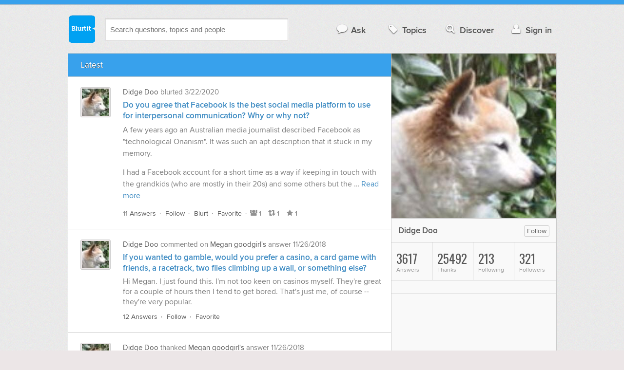

--- FILE ---
content_type: text/html; charset=UTF-8
request_url: https://www.blurtit.com/u/1634130/
body_size: 8460
content:
<!DOCTYPE html>
<!--[if lt IE 7]>      <html class="logged-out    lt-ie9 lt-ie8 lt-ie7" > <![endif]-->
<!--[if IE 7]>         <html class="logged-out    lt-ie9 lt-ie8" > <![endif]-->
<!--[if IE 8]>         <html class="logged-out    lt-ie9" > <![endif]-->
<!--[if gt IE 8]><!--> <html class="logged-out   " > <!--<![endif]-->
	<head>
		<meta charset="UTF-8">
		<title>Didge Doo on Blurtit</title>
		<meta name="google-site-verification" content="XJi_ihJwPvmAnMmTbEIGqxw-Udj4zwOlB1aN3URwE_I" />
		<meta http-equiv="Content-Type" content="text/html; charset=utf-8" />
				
		<meta name="viewport" content="width=device-width, initial-scale=1.0, maximum-scale=1.0" />
		<meta content="yes" name="apple-mobile-web-app-capable" />

		<script>if (window.top !== window.self) window.top.location.replace(window.self.location.href);</script>

				<link rel="canonical" href="https://www.blurtit.com/u/1634130/" />
		
		<link rel="shortcut icon" href="/favicon.ico" />

		<!--[if lt IE 9]>
		<script src="//html5shiv.googlecode.com/svn/trunk/html5.js"></script>
		<![endif]-->

		<link rel="stylesheet" href="//cf.blurtitcdn.com/css/blurtit-v1.82.css" media="screen" />
		<link rel="stylesheet" href="//cf.blurtitcdn.com/css/responsive-v1.82.css" media="screen and (max-width: 480px)" />

		<!--[if lte IE 8]>
		<link rel="stylesheet" href="//cf.blurtitcdn.com/css/ie/lte8.css" />
		<![endif]-->

		<!--[if lt IE 8]>
		<link rel="stylesheet" href="//cf.blurtitcdn.com/css/ie/lt8.css" />
		<![endif]-->

		<!--[if IE 6]>
		<link rel="stylesheet" href="//cf.blurtitcdn.com/css/ie/ie6.css" />
		<![endif]-->

		<!--[if IE 7]>
		<link rel="stylesheet" href="//cf.blurtitcdn.com/css/ie/font-awesome-ie7.min.css">
		<![endif]-->

		<link href='//fonts.googleapis.com/css?family=Oswald' rel='stylesheet' type='text/css'>

		
	<script type="text/javascript">
  window._taboola = window._taboola || [];
  _taboola.push({article:'auto'});
  !function (e, f, u, i) {
    if (!document.getElementById(i)){
      e.async = 1;
      e.src = u;
      e.id = i;
      f.parentNode.insertBefore(e, f);
    }
  }(document.createElement('script'),
  document.getElementsByTagName('script')[0],
  '//cdn.taboola.com/libtrc/blurtlt/loader.js',
  'tb_loader_script');
  if(window.performance && typeof window.performance.mark == 'function')
    {window.performance.mark('tbl_ic');}
</script>

	<script src='//www.google.com/recaptcha/api.js'></script>

<!-- GPT (New Tims experiments)
<script type='text/javascript'>
  googletag.cmd.push(function() {
    googletag.defineSlot('/1016611/T_Blurtit_Top_Right_300_250', [300, 250], 'div-gpt-ad-1450682766942-0').addService(googletag.pubads());
    googletag.pubads().enableSingleRequest();
    googletag.enableServices();
  });
</script>

<script type='text/javascript'>
  googletag.cmd.push(function() {
    googletag.defineSlot('/1016611/T_Blurtit_Second_Top_Right_300_250', [300, 250], 'div-gpt-ad-1450706941357-0').addService(googletag.pubads());
    googletag.pubads().enableSingleRequest();
    googletag.enableServices();
  });
</script>
-->
        <script async src="https://securepubads.g.doubleclick.net/tag/js/gpt.js"></script>
    <script>
        window.googletag = window.googletag || {cmd: []};
        googletag.cmd.push(function() {
            googletag.defineSlot('/1016611/blurtit_after_question', [[468, 60], 'fluid'], 'div-gpt-ad-1615810412169-0').addService(googletag.pubads());
            googletag.pubads().enableSingleRequest();
            googletag.enableServices();
        });
        googletag.cmd.push(function() {
            googletag.defineSlot('/1016611/Blurtit_after_first_answer', ['fluid', [468, 60]], 'div-gpt-ad-1615811422184-0').addService(googletag.pubads());
            googletag.pubads().enableSingleRequest();
            googletag.enableServices();
        });
    </script>
    
	</head>
	<body>
	<script>
	google_analytics_uacct = "UA-5849863-1";
	</script>	
				<div class="stripe"></div>
		<div class="container">
			<header role="banner" class="clearfix">

				<!-- Begin with the logo -->

				<div class="logo pull-left">
					<a href="//www.blurtit.com" accesskey="1" title="Home">Blurtit<span>.</span></a>
				</div>

				<form action="//www.blurtit.com/search/" method="get" role="search" class="top-search pull-left">
					<input type="text" name="search-query" placeholder="Search questions, topics and people" class="search-input search-typeahead" value="" autocomplete="off" />
					<input type="hidden" name="filter" value="profile_latest" />
				</form>

				<div role="navigation" class="pull-right">
					<nav class="clearfix">
						<ul>
							<li class="hlink-ask"><a href="//www.blurtit.com/#ask_question" data-toggle="collapse" data-target="#ask_question" id="ask_button"><i class="icon-comment"></i>Ask</a></li>
							<li class="hlink-topics"><a href="//www.blurtit.com/topics" class=""><i class="icon-tag"></i>Topics</a></li>
							<li class="hlink-discover"><a href="//www.blurtit.com/discover" class=""><i class="icon-search"></i>Discover</a></li>
							<li class="hlink-login"><a href="//www.blurtit.com/signin"><i class="icon-user"></i>Sign in</a></li>
						</ul>
					</nav>
				</div>
			</header>
			<div class="collapse collapse-ask" id="ask_question"><div class="clearfix relative popdown" id="ask_popdown"></div></div>
	
		</div>
		<div class="container wrapper clearfix">
			<div class="main pull-left" role="main">
<nav class="main-sides nav-strip">
	<ul>
				<li><span class="active">Latest</span></li>
							</ul>
</nav>
<div class="feed-list">
	<article class="feed-item clearfix main-sides">
		<div class="article-complimentary">
			<div>
				<a href="/u/1634130/" class="media-thumb"><img src="//cf.blurtitcdn.com/var/avatar/d/davidevans1634130/1634130_315d412b3e46c508f20a01359f12c843.jpg" alt="Didge Doo" /></a>
			</div>
		</div>



		 <div class="article-main">
			<div class="meta">
				<strong><a href="/u/1634130/">Didge Doo</a></strong> blurted <time datetime="2020-03-22T19:38:44">3/22/2020</time></div>

			<div class="feed-item-title clearfix"><a href="//technology.blurtit.com/4515970/do-you-agree-that-facebook-is-the-best-social-media-platform-to-use-for-interpersonal">Do you agree that Facebook is the best social media platform to use for interpersonal communication? Why or why not? </a></div>
			<div class="user-content feed-item-content clearfix"><p>A few years ago an Australian media journalist described Facebook as "technological Onanism". It was such an apt description that it stuck in my memory. <br></p><p>I had a Facebook account for a short time as a way if keeping in touch with the grandkids (who are mostly in their 20s) and some others but the &hellip; <a href='//technology.blurtit.com/4515970/do-you-agree-that-facebook-is-the-best-social-media-platform-to-use-for-interpersonal'>Read more</a></p></div>
			<footer>
	<div class="actions clearfix">
		<ul class="pull-left action-links">
			<li class="separate"><a href="//technology.blurtit.com/4515970/do-you-agree-that-facebook-is-the-best-social-media-platform-to-use-for-interpersonal">11 Answers</a></li>
			<li class="separate"><a href='/signin?follow_question="4515970"' class="follow-question-link follow-question4515970">Follow</a></li>
			<li class="separate"><a href='/signin?blurt="answer,4629342,1634130"' class="share-link shareA4629342">Blurt</a></li>
			<li class="separate"><a href='/signin?favourite_question="4515970"' target="_blank" class="favourite-question-link favourite-question4515970">Favorite</a></li>
		</ul>

		<ul class="action-stats ">
			<li class=""><a href="#show_summary" data-summary="follow" class="show-summary"><i class="icon-group"></i>1</a></li>
			<li class=""><a href="#show_summary" data-summary="blurt" class="show-summary"><i class="icon-retweet"></i>1</a></li>
			<li class=""><a href="#show_summary" data-summary="favourite" class="show-summary"><i class="icon-star"></i>1</a></li>
		</ul>
	</div>

	<section class="additional-content up-arrow hide">

		<div class="additional-summary follow-summary hide">
			<i class="icon-group"></i><strong><a href="//technology.blurtit.com/4515970/do-you-agree-that-facebook-is-the-best-social-media-platform-to-use-for-interpersonal?tab=followers">1 Person</a></strong> followed this question.
		</div>

		<div class="additional-summary blurt-summary hide">
			<i class="icon-retweet"></i><strong><a href="//technology.blurtit.com/4515970/do-you-agree-that-facebook-is-the-best-social-media-platform-to-use-for-interpersonal?tab=shares">1 Person</a></strong> blurted this answer.
		</div>

		<div class="additional-summary favourite-summary hide">
			<i class="icon-star"></i><strong><a href="//technology.blurtit.com/4515970/do-you-agree-that-facebook-is-the-best-social-media-platform-to-use-for-interpersonal?tab=favourites">1 Person</a></strong> favorited this question.
		</div>

	</section>
</footer>
		 </div>
	</article>
	<article class="feed-item clearfix main-sides">
		<div class="article-complimentary">
			<div>
				<a href="/u/1634130/" class="media-thumb"><img src="//cf.blurtitcdn.com/var/avatar/d/davidevans1634130/1634130_315d412b3e46c508f20a01359f12c843.jpg" alt="Didge Doo" /></a>
			</div>
		</div>



		 <div class="article-main">
			<div class="meta">
				<strong><a href="/u/1634130/">Didge Doo</a></strong> commented on <strong><a href="/u/2213354/">Megan goodgirl's</a></strong> answer <time datetime="2018-11-26T19:58:03">11/26/2018</time></div>

			<div class="feed-item-title clearfix"><a href="//sport-leisure.blurtit.com/4522903/if-you-wanted-to-gamble-would-you-prefer-a-casino-a-card-game-with-friends-a-racetrack">If you wanted to gamble, would you prefer a casino, a card game with friends, a racetrack, two flies climbing up a wall, or something else?</a></div>
			<div class="user-content feed-item-content clearfix">Hi Megan. I just found this. I'm not too keen on casinos myself. They're great for a couple of hours then I tend to get bored. That's just me, of course -- they're very popular.</div>
			<footer>
	<div class="actions clearfix">
		<ul class="pull-left action-links">
			<li class="separate"><a href="//sport-leisure.blurtit.com/4522903/if-you-wanted-to-gamble-would-you-prefer-a-casino-a-card-game-with-friends-a-racetrack">12 Answers</a></li>
			<li class="separate"><a href='/signin?follow_question="4522903"' class="follow-question-link follow-question4522903">Follow</a></li>
			<li ><a href='/signin?favourite_question="4522903"' target="_blank" class="favourite-question-link favourite-question4522903">Favorite</a></li>
		</ul>

		<ul class="action-stats hide">
			<li class="hide"><a href="#show_summary" data-summary="follow" class="show-summary"><i class="icon-group"></i>0</a></li>
			<li class="hide"><a href="#show_summary" data-summary="favourite" class="show-summary"><i class="icon-star"></i>0</a></li>
		</ul>
	</div>

	<section class="additional-content up-arrow hide">

		<div class="additional-summary follow-summary hide">
			<i class="icon-group"></i> followed this question.
		</div>


		<div class="additional-summary favourite-summary hide">
			<i class="icon-star"></i> favorited this question.
		</div>

	</section>
</footer>
		 </div>
	</article>
	<article class="feed-item clearfix main-sides">
		<div class="article-complimentary">
			<div>
				<a href="/u/1634130/" class="media-thumb"><img src="//cf.blurtitcdn.com/var/avatar/d/davidevans1634130/1634130_315d412b3e46c508f20a01359f12c843.jpg" alt="Didge Doo" /></a>
			</div>
		</div>



		 <div class="article-main">
			<div class="meta">
				<strong><a href="/u/1634130/">Didge Doo</a></strong> thanked <strong><a href="/u/2213354/">Megan goodgirl's</a></strong> answer <time datetime="2018-11-26T19:57:05">11/26/2018</time></div>

			<div class="feed-item-title clearfix"><a href="//sport-leisure.blurtit.com/4522903/if-you-wanted-to-gamble-would-you-prefer-a-casino-a-card-game-with-friends-a-racetrack">If you wanted to gamble, would you prefer a casino, a card game with friends, a racetrack, two flies climbing up a wall, or something else?</a></div>
			<div class="user-content feed-item-content clearfix"><p>a casino.<br></p></div>
			<footer>
	<div class="actions clearfix">
		<ul class="pull-left action-links">
			<li class="separate"><a href="//sport-leisure.blurtit.com/4522903/if-you-wanted-to-gamble-would-you-prefer-a-casino-a-card-game-with-friends-a-racetrack">12 Answers</a></li>
			<li class="separate"><a href='/signin?follow_question="4522903"' class="follow-question-link follow-question4522903">Follow</a></li>
			<li class="separate"><a href='/signin?blurt="answer,4745187,2213354"' class="share-link shareA4745187">Blurt</a></li>
			<li ><a href='/signin?favourite_question="4522903"' target="_blank" class="favourite-question-link favourite-question4522903">Favorite</a></li>
		</ul>

		<ul class="action-stats hide">
			<li class="hide"><a href="#show_summary" data-summary="follow" class="show-summary"><i class="icon-group"></i>0</a></li>
			<li class="hide"><a href="#show_summary" data-summary="blurt" class="show-summary"><i class="icon-retweet"></i>0</a></li>
			<li class="hide"><a href="#show_summary" data-summary="favourite" class="show-summary"><i class="icon-star"></i>0</a></li>
		</ul>
	</div>

	<section class="additional-content up-arrow hide">

		<div class="additional-summary follow-summary hide">
			<i class="icon-group"></i> followed this question.
		</div>

		<div class="additional-summary blurt-summary hide">
			<i class="icon-retweet"></i> blurted this answer.
		</div>

		<div class="additional-summary favourite-summary hide">
			<i class="icon-star"></i> favorited this question.
		</div>

	</section>
</footer>
		 </div>
	</article>
	<article class="feed-item clearfix main-sides">
		<div class="article-complimentary">
			<div>
				<a href="/u/1634130/" class="media-thumb"><img src="//cf.blurtitcdn.com/var/avatar/d/davidevans1634130/1634130_315d412b3e46c508f20a01359f12c843.jpg" alt="Didge Doo" /></a>
			</div>
		</div>



		 <div class="article-main">
			<div class="meta">
				<strong><a href="/u/1634130/">Didge Doo</a></strong> commented on <strong><a href="javascript:void(0);">Anonymous'</a></strong> answer <time datetime="2018-11-26T19:55:21">11/26/2018</time></div>

			<div class="feed-item-title clearfix"><a href="//sport-leisure.blurtit.com/4522903/if-you-wanted-to-gamble-would-you-prefer-a-casino-a-card-game-with-friends-a-racetrack">If you wanted to gamble, would you prefer a casino, a card game with friends, a racetrack, two flies climbing up a wall, or something else?</a></div>
			<div class="user-content feed-item-content clearfix">Hi Anna. Sorry I didn't see this before -- I haven't visited Blurtit for a long time.  I used to enjoy going to the track, too. Lots of atmosphere, lots of colour.</div>
			<footer>
	<div class="actions clearfix">
		<ul class="pull-left action-links">
			<li class="separate"><a href="//sport-leisure.blurtit.com/4522903/if-you-wanted-to-gamble-would-you-prefer-a-casino-a-card-game-with-friends-a-racetrack">12 Answers</a></li>
			<li class="separate"><a href='/signin?follow_question="4522903"' class="follow-question-link follow-question4522903">Follow</a></li>
			<li ><a href='/signin?favourite_question="4522903"' target="_blank" class="favourite-question-link favourite-question4522903">Favorite</a></li>
		</ul>

		<ul class="action-stats hide">
			<li class="hide"><a href="#show_summary" data-summary="follow" class="show-summary"><i class="icon-group"></i>0</a></li>
			<li class="hide"><a href="#show_summary" data-summary="favourite" class="show-summary"><i class="icon-star"></i>0</a></li>
		</ul>
	</div>

	<section class="additional-content up-arrow hide">

		<div class="additional-summary follow-summary hide">
			<i class="icon-group"></i> followed this question.
		</div>


		<div class="additional-summary favourite-summary hide">
			<i class="icon-star"></i> favorited this question.
		</div>

	</section>
</footer>
		 </div>
	</article>
	<article class="feed-item clearfix main-sides">
		<div class="article-complimentary">
			<div>
				<a href="/u/1634130/" class="media-thumb"><img src="//cf.blurtitcdn.com/var/avatar/d/davidevans1634130/1634130_315d412b3e46c508f20a01359f12c843.jpg" alt="Didge Doo" /></a>
			</div>
		</div>



		 <div class="article-main">
			<div class="meta">
				<strong><a href="/u/1634130/">Didge Doo</a></strong> thanked <strong><a href="javascript:void(0);">Anonymous'</a></strong> answer <time datetime="2018-11-26T19:54:13">11/26/2018</time></div>

			<div class="feed-item-title clearfix"><a href="//sport-leisure.blurtit.com/4522903/if-you-wanted-to-gamble-would-you-prefer-a-casino-a-card-game-with-friends-a-racetrack">If you wanted to gamble, would you prefer a casino, a card game with friends, a racetrack, two flies climbing up a wall, or something else?</a></div>
			<div class="user-content feed-item-content clearfix"><p>If you are talking about entertainment I would prefer racetrack. Of course, I like gambling in general, especially casino, but I can play casino whenever I want just in two clicks, there are a lot of online platforms like this one (<a href="https://www.slotstars.co.uk/rainbow-riches-games/"  target="_blank" rel='nofollow external'>https://www.slotstars.co.uk/rainbow-riches-games/</a>). But I can't go to a racetrak right now, &hellip; <a href='//sport-leisure.blurtit.com/4522903/if-you-wanted-to-gamble-would-you-prefer-a-casino-a-card-game-with-friends-a-racetrack'>Read more</a></p></div>
			<footer>
	<div class="actions clearfix">
		<ul class="pull-left action-links">
			<li class="separate"><a href="//sport-leisure.blurtit.com/4522903/if-you-wanted-to-gamble-would-you-prefer-a-casino-a-card-game-with-friends-a-racetrack">12 Answers</a></li>
			<li class="separate"><a href='/signin?follow_question="4522903"' class="follow-question-link follow-question4522903">Follow</a></li>
			<li class="separate"><a href='/signin?blurt="answer,4745142,3166191"' class="share-link shareA4745142">Blurt</a></li>
			<li ><a href='/signin?favourite_question="4522903"' target="_blank" class="favourite-question-link favourite-question4522903">Favorite</a></li>
		</ul>

		<ul class="action-stats hide">
			<li class="hide"><a href="#show_summary" data-summary="follow" class="show-summary"><i class="icon-group"></i>0</a></li>
			<li class="hide"><a href="#show_summary" data-summary="blurt" class="show-summary"><i class="icon-retweet"></i>0</a></li>
			<li class="hide"><a href="#show_summary" data-summary="favourite" class="show-summary"><i class="icon-star"></i>0</a></li>
		</ul>
	</div>

	<section class="additional-content up-arrow hide">

		<div class="additional-summary follow-summary hide">
			<i class="icon-group"></i> followed this question.
		</div>

		<div class="additional-summary blurt-summary hide">
			<i class="icon-retweet"></i> blurted this answer.
		</div>

		<div class="additional-summary favourite-summary hide">
			<i class="icon-star"></i> favorited this question.
		</div>

	</section>
</footer>
		 </div>
	</article>
	<article class="feed-item clearfix main-sides">
		<div class="article-complimentary">
			<div>
				<a href="/u/1634130/" class="media-thumb"><img src="//cf.blurtitcdn.com/var/avatar/d/davidevans1634130/1634130_315d412b3e46c508f20a01359f12c843.jpg" alt="Didge Doo" /></a>
			</div>
		</div>



		 <div class="article-main">
			<div class="meta">
				<strong><a href="/u/1634130/">Didge Doo</a></strong> commented <time datetime="2017-05-09T21:55:55">5/9/2017</time></div>

			<div class="feed-item-title clearfix"><a href="//www.blurtit.com/4535602/its-national-lost-sock-memorial-day-national-sleepover-day-and-national-moscato-day-so-is">Its national lost sock memorial day. National sleepover day. And national moscato day. So is this your lost sock day??😛😛😛😛😅😅😅😅😅😅</a></div>
			<div class="user-content feed-item-content clearfix">Now we know. :D</div>
			<footer>
	<div class="actions clearfix">
		<ul class="pull-left action-links">
			<li class="separate"><a href="//www.blurtit.com/4535602/its-national-lost-sock-memorial-day-national-sleepover-day-and-national-moscato-day-so-is">9 Answers</a></li>
			<li class="separate"><a href='/signin?follow_question="4535602"' class="follow-question-link follow-question4535602">Follow</a></li>
			<li ><a href='/signin?favourite_question="4535602"' target="_blank" class="favourite-question-link favourite-question4535602">Favorite</a></li>
		</ul>

		<ul class="action-stats hide">
			<li class="hide"><a href="#show_summary" data-summary="follow" class="show-summary"><i class="icon-group"></i>0</a></li>
			<li class="hide"><a href="#show_summary" data-summary="favourite" class="show-summary"><i class="icon-star"></i>0</a></li>
		</ul>
	</div>

	<section class="additional-content up-arrow hide">

		<div class="additional-summary follow-summary hide">
			<i class="icon-group"></i> followed this question.
		</div>


		<div class="additional-summary favourite-summary hide">
			<i class="icon-star"></i> favorited this question.
		</div>

	</section>
</footer>
		 </div>
	</article>
	<article class="feed-item clearfix main-sides">
		<div class="article-complimentary">
			<div>
				<a href="/u/1634130/" class="media-thumb"><img src="//cf.blurtitcdn.com/var/avatar/d/davidevans1634130/1634130_315d412b3e46c508f20a01359f12c843.jpg" alt="Didge Doo" /></a>
			</div>
		</div>



		 <div class="article-main">
			<div class="meta">
				<strong><a href="/u/1634130/">Didge Doo</a></strong> commented <time datetime="2017-05-09T19:11:05">5/9/2017</time></div>

			<div class="feed-item-title clearfix"><a href="//www.blurtit.com/4535602/its-national-lost-sock-memorial-day-national-sleepover-day-and-national-moscato-day-so-is">Its national lost sock memorial day. National sleepover day. And national moscato day. So is this your lost sock day??😛😛😛😛😅😅😅😅😅😅</a></div>
			<div class="user-content feed-item-content clearfix">Love it!</div>
			<footer>
	<div class="actions clearfix">
		<ul class="pull-left action-links">
			<li class="separate"><a href="//www.blurtit.com/4535602/its-national-lost-sock-memorial-day-national-sleepover-day-and-national-moscato-day-so-is">9 Answers</a></li>
			<li class="separate"><a href='/signin?follow_question="4535602"' class="follow-question-link follow-question4535602">Follow</a></li>
			<li ><a href='/signin?favourite_question="4535602"' target="_blank" class="favourite-question-link favourite-question4535602">Favorite</a></li>
		</ul>

		<ul class="action-stats hide">
			<li class="hide"><a href="#show_summary" data-summary="follow" class="show-summary"><i class="icon-group"></i>0</a></li>
			<li class="hide"><a href="#show_summary" data-summary="favourite" class="show-summary"><i class="icon-star"></i>0</a></li>
		</ul>
	</div>

	<section class="additional-content up-arrow hide">

		<div class="additional-summary follow-summary hide">
			<i class="icon-group"></i> followed this question.
		</div>


		<div class="additional-summary favourite-summary hide">
			<i class="icon-star"></i> favorited this question.
		</div>

	</section>
</footer>
		 </div>
	</article>
	<article class="feed-item clearfix main-sides">
		<div class="article-complimentary">
			<div>
				<a href="/u/1634130/" class="media-thumb"><img src="//cf.blurtitcdn.com/var/avatar/d/davidevans1634130/1634130_315d412b3e46c508f20a01359f12c843.jpg" alt="Didge Doo" /></a>
			</div>
		</div>



		 <div class="article-main">
			<div class="meta">
				<strong><a href="/u/1634130/">Didge Doo</a></strong> answered <strong><a href="/u/3141533/">Otis Campbell's</a></strong> question <time datetime="2017-05-09T04:54:01">5/9/2017</time></div>

			<div class="feed-item-title clearfix"><a href="//www.blurtit.com/4535602/its-national-lost-sock-memorial-day-national-sleepover-day-and-national-moscato-day-so-is">Its national lost sock memorial day. National sleepover day. And national moscato day. So is this your lost sock day??😛😛😛😛😅😅😅😅😅😅</a></div>
			<div class="user-content feed-item-content clearfix"><p>I'd better go for the lost sock day. Half of mine have been transmogrified into ballpoint pens and found their way to the telephone table.</p></div>
			<footer>
	<div class="actions clearfix">
		<ul class="pull-left action-links">
			<li class="separate"><a href="//www.blurtit.com/4535602/its-national-lost-sock-memorial-day-national-sleepover-day-and-national-moscato-day-so-is">9 Answers</a></li>
			<li class="separate"><a href='/signin?follow_question="4535602"' class="follow-question-link follow-question4535602">Follow</a></li>
			<li class="separate"><a href='/signin?blurt="answer,4686265,1634130"' class="share-link shareA4686265">Blurt</a></li>
			<li ><a href='/signin?favourite_question="4535602"' target="_blank" class="favourite-question-link favourite-question4535602">Favorite</a></li>
		</ul>

		<ul class="action-stats hide">
			<li class="hide"><a href="#show_summary" data-summary="follow" class="show-summary"><i class="icon-group"></i>0</a></li>
			<li class="hide"><a href="#show_summary" data-summary="blurt" class="show-summary"><i class="icon-retweet"></i>0</a></li>
			<li class="hide"><a href="#show_summary" data-summary="favourite" class="show-summary"><i class="icon-star"></i>0</a></li>
		</ul>
	</div>

	<section class="additional-content up-arrow hide">

		<div class="additional-summary follow-summary hide">
			<i class="icon-group"></i> followed this question.
		</div>

		<div class="additional-summary blurt-summary hide">
			<i class="icon-retweet"></i> blurted this answer.
		</div>

		<div class="additional-summary favourite-summary hide">
			<i class="icon-star"></i> favorited this question.
		</div>

	</section>
</footer>
		 </div>
	</article>
	<article class="feed-item clearfix main-sides">
		<div class="article-complimentary">
			<div>
				<a href="/u/1634130/" class="media-thumb"><img src="//cf.blurtitcdn.com/var/avatar/d/davidevans1634130/1634130_315d412b3e46c508f20a01359f12c843.jpg" alt="Didge Doo" /></a>
			</div>
		</div>



		 <div class="article-main">
			<div class="meta">
				<strong><a href="/u/1634130/">Didge Doo</a></strong> answered <strong><a href="/u/2247596/">Call me Z's</a></strong> question <time datetime="2017-05-09T04:51:08">5/9/2017</time></div>

			<div class="feed-item-title clearfix"><a href="//society-politics.blurtit.com/4535594/thinking-generally-whats-wrong-with-people-">Thinking generally,... what's wrong with people? </a></div>
			<div class="user-content feed-item-content clearfix"><p>George Orwell once pointed out that there is no similarity between a sheep standing on its hind legs and a man ... But a flock of sheep standing on their hind legs and a crowd of men are identical.</p><p>If you've ever attended a union meeting or a political rally you'll probably agree with him.</p></div>
			<footer>
	<div class="actions clearfix">
		<ul class="pull-left action-links">
			<li class="separate"><a href="//society-politics.blurtit.com/4535594/thinking-generally-whats-wrong-with-people-">5 Answers</a></li>
			<li class="separate"><a href='/signin?follow_question="4535594"' class="follow-question-link follow-question4535594">Follow</a></li>
			<li class="separate"><a href='/signin?blurt="answer,4686264,1634130"' class="share-link shareA4686264">Blurt</a></li>
			<li ><a href='/signin?favourite_question="4535594"' target="_blank" class="favourite-question-link favourite-question4535594">Favorite</a></li>
		</ul>

		<ul class="action-stats hide">
			<li class="hide"><a href="#show_summary" data-summary="follow" class="show-summary"><i class="icon-group"></i>0</a></li>
			<li class="hide"><a href="#show_summary" data-summary="blurt" class="show-summary"><i class="icon-retweet"></i>0</a></li>
			<li class="hide"><a href="#show_summary" data-summary="favourite" class="show-summary"><i class="icon-star"></i>0</a></li>
		</ul>
	</div>

	<section class="additional-content up-arrow hide">

		<div class="additional-summary follow-summary hide">
			<i class="icon-group"></i> followed this question.
		</div>

		<div class="additional-summary blurt-summary hide">
			<i class="icon-retweet"></i> blurted this answer.
		</div>

		<div class="additional-summary favourite-summary hide">
			<i class="icon-star"></i> favorited this question.
		</div>

	</section>
</footer>
		 </div>
	</article>
	<article class="feed-item clearfix main-sides">
		<div class="article-complimentary">
			<div>
				<a href="/u/1634130/" class="media-thumb"><img src="//cf.blurtitcdn.com/var/avatar/d/davidevans1634130/1634130_315d412b3e46c508f20a01359f12c843.jpg" alt="Didge Doo" /></a>
			</div>
		</div>



		 <div class="article-main">
			<div class="meta">
				<strong><a href="/u/1634130/">Didge Doo</a></strong> thanked <strong><a href="/u/2243968/">Ancient Hippy's</a></strong> answer <time datetime="2017-05-09T04:49:59">5/9/2017</time></div>

			<div class="feed-item-title clearfix"><a href="//society-politics.blurtit.com/4535594/thinking-generally-whats-wrong-with-people-">Thinking generally,... what's wrong with people? </a></div>
			<div class="user-content feed-item-content clearfix"><p>I think everyone covered it pretty well. I will add that people just don't share their pizza with the Hippy often enough.<br></p></div>
			<footer>
	<div class="actions clearfix">
		<ul class="pull-left action-links">
			<li class="separate"><a href="//society-politics.blurtit.com/4535594/thinking-generally-whats-wrong-with-people-">5 Answers</a></li>
			<li class="separate"><a href='/signin?follow_question="4535594"' class="follow-question-link follow-question4535594">Follow</a></li>
			<li class="separate"><a href='/signin?blurt="answer,4686237,2243968"' class="share-link shareA4686237">Blurt</a></li>
			<li ><a href='/signin?favourite_question="4535594"' target="_blank" class="favourite-question-link favourite-question4535594">Favorite</a></li>
		</ul>

		<ul class="action-stats hide">
			<li class="hide"><a href="#show_summary" data-summary="follow" class="show-summary"><i class="icon-group"></i>0</a></li>
			<li class="hide"><a href="#show_summary" data-summary="blurt" class="show-summary"><i class="icon-retweet"></i>0</a></li>
			<li class="hide"><a href="#show_summary" data-summary="favourite" class="show-summary"><i class="icon-star"></i>0</a></li>
		</ul>
	</div>

	<section class="additional-content up-arrow hide">

		<div class="additional-summary follow-summary hide">
			<i class="icon-group"></i> followed this question.
		</div>

		<div class="additional-summary blurt-summary hide">
			<i class="icon-retweet"></i> blurted this answer.
		</div>

		<div class="additional-summary favourite-summary hide">
			<i class="icon-star"></i> favorited this question.
		</div>

	</section>
</footer>
		 </div>
	</article>
	<article class="feed-item clearfix main-sides">
		<div class="article-complimentary">
			<div>
				<a href="/u/1634130/" class="media-thumb"><img src="//cf.blurtitcdn.com/var/avatar/d/davidevans1634130/1634130_315d412b3e46c508f20a01359f12c843.jpg" alt="Didge Doo" /></a>
			</div>
		</div>



		 <div class="article-main">
			<div class="meta">
				<strong><a href="/u/1634130/">Didge Doo</a></strong> thanked <strong><a href="javascript:void(0);">Anonymous'</a></strong> answer <time datetime="2017-05-09T04:49:45">5/9/2017</time></div>

			<div class="feed-item-title clearfix"><a href="//society-politics.blurtit.com/4535594/thinking-generally-whats-wrong-with-people-">Thinking generally,... what's wrong with people? </a></div>
			<div class="user-content feed-item-content clearfix"><p>*Edited* I forgot a few things.</p><p>1. Lack of respect and regard for others and human life.</p><p>2. Greed.</p><p>3. Selfishness.</p><p>4. Self-important syndrome.</p><p>5. Entitlement mentality.</p><p>6. "The customer's always right."</p><p>7. Lack of morals and values.</p><p>8. Laziness.</p><p>9. Impatience.</p><p>10. Drug usage.</p><p>11. Gangs.</p><p>12. Alcohol addiction/abuse.</p><p></p>							<!--INFOLINKS_OFF--></div>
			<footer>
	<div class="actions clearfix">
		<ul class="pull-left action-links">
			<li class="separate"><a href="//society-politics.blurtit.com/4535594/thinking-generally-whats-wrong-with-people-">5 Answers</a></li>
			<li class="separate"><a href='/signin?follow_question="4535594"' class="follow-question-link follow-question4535594">Follow</a></li>
			<li class="separate"><a href='/signin?blurt="answer,4686230,2244420"' class="share-link shareA4686230">Blurt</a></li>
			<li ><a href='/signin?favourite_question="4535594"' target="_blank" class="favourite-question-link favourite-question4535594">Favorite</a></li>
		</ul>

		<ul class="action-stats hide">
			<li class="hide"><a href="#show_summary" data-summary="follow" class="show-summary"><i class="icon-group"></i>0</a></li>
			<li class="hide"><a href="#show_summary" data-summary="blurt" class="show-summary"><i class="icon-retweet"></i>0</a></li>
			<li class="hide"><a href="#show_summary" data-summary="favourite" class="show-summary"><i class="icon-star"></i>0</a></li>
		</ul>
	</div>

	<section class="additional-content up-arrow hide">

		<div class="additional-summary follow-summary hide">
			<i class="icon-group"></i> followed this question.
		</div>

		<div class="additional-summary blurt-summary hide">
			<i class="icon-retweet"></i> blurted this answer.
		</div>

		<div class="additional-summary favourite-summary hide">
			<i class="icon-star"></i> favorited this question.
		</div>

	</section>
</footer>
		 </div>
	</article>
	<article class="feed-item clearfix main-sides">
		<div class="article-complimentary">
			<div>
				<a href="/u/1634130/" class="media-thumb"><img src="//cf.blurtitcdn.com/var/avatar/d/davidevans1634130/1634130_315d412b3e46c508f20a01359f12c843.jpg" alt="Didge Doo" /></a>
			</div>
		</div>



		 <div class="article-main">
			<div class="meta">
				<strong><a href="/u/1634130/">Didge Doo</a></strong> thanked <strong><a href="/u/2950535/">Yin And Yang's</a></strong> answer <time datetime="2017-05-09T04:49:33">5/9/2017</time></div>

			<div class="feed-item-title clearfix"><a href="//society-politics.blurtit.com/4535594/thinking-generally-whats-wrong-with-people-">Thinking generally,... what's wrong with people? </a></div>
			<div class="user-content feed-item-content clearfix"><p>I wonder the same exact thing each morning I drop my fourth grader off at school! How hard is it for each car to PULL FORWARD!!!!!!!!!</p></div>
			<footer>
	<div class="actions clearfix">
		<ul class="pull-left action-links">
			<li class="separate"><a href="//society-politics.blurtit.com/4535594/thinking-generally-whats-wrong-with-people-">5 Answers</a></li>
			<li class="separate"><a href='/signin?follow_question="4535594"' class="follow-question-link follow-question4535594">Follow</a></li>
			<li class="separate"><a href='/signin?blurt="answer,4686226,2950535"' class="share-link shareA4686226">Blurt</a></li>
			<li ><a href='/signin?favourite_question="4535594"' target="_blank" class="favourite-question-link favourite-question4535594">Favorite</a></li>
		</ul>

		<ul class="action-stats hide">
			<li class="hide"><a href="#show_summary" data-summary="follow" class="show-summary"><i class="icon-group"></i>0</a></li>
			<li class="hide"><a href="#show_summary" data-summary="blurt" class="show-summary"><i class="icon-retweet"></i>0</a></li>
			<li class="hide"><a href="#show_summary" data-summary="favourite" class="show-summary"><i class="icon-star"></i>0</a></li>
		</ul>
	</div>

	<section class="additional-content up-arrow hide">

		<div class="additional-summary follow-summary hide">
			<i class="icon-group"></i> followed this question.
		</div>

		<div class="additional-summary blurt-summary hide">
			<i class="icon-retweet"></i> blurted this answer.
		</div>

		<div class="additional-summary favourite-summary hide">
			<i class="icon-star"></i> favorited this question.
		</div>

	</section>
</footer>
		 </div>
	</article>
	<article class="feed-item clearfix main-sides">
		<div class="article-complimentary">
			<div>
				<a href="/u/1634130/" class="media-thumb"><img src="//cf.blurtitcdn.com/var/avatar/d/davidevans1634130/1634130_315d412b3e46c508f20a01359f12c843.jpg" alt="Didge Doo" /></a>
			</div>
		</div>



		 <div class="article-main">
			<div class="meta">
				<strong><a href="/u/1634130/">Didge Doo</a></strong> thanked <strong><a href="/u/3154904/">Donald Trump's Hair Is Lovely's</a></strong> answer <time datetime="2017-05-09T04:49:25">5/9/2017</time></div>

			<div class="feed-item-title clearfix"><a href="//society-politics.blurtit.com/4535594/thinking-generally-whats-wrong-with-people-">Thinking generally,... what's wrong with people? </a></div>
			<div class="user-content feed-item-content clearfix"><p>we're too big for our collective britches</p><p>we take living on this earth for granted</p><p>we're lazy</p><p>we're oblivious</p><p>we don't care enough.........................................................</p><p>we should be more like animals</p><p></p><p></p>							<!--INFOLINKS_OFF--></div>
			<footer>
	<div class="actions clearfix">
		<ul class="pull-left action-links">
			<li class="separate"><a href="//society-politics.blurtit.com/4535594/thinking-generally-whats-wrong-with-people-">5 Answers</a></li>
			<li class="separate"><a href='/signin?follow_question="4535594"' class="follow-question-link follow-question4535594">Follow</a></li>
			<li class="separate"><a href='/signin?blurt="answer,4686219,3154904"' class="share-link shareA4686219">Blurt</a></li>
			<li ><a href='/signin?favourite_question="4535594"' target="_blank" class="favourite-question-link favourite-question4535594">Favorite</a></li>
		</ul>

		<ul class="action-stats hide">
			<li class="hide"><a href="#show_summary" data-summary="follow" class="show-summary"><i class="icon-group"></i>0</a></li>
			<li class="hide"><a href="#show_summary" data-summary="blurt" class="show-summary"><i class="icon-retweet"></i>0</a></li>
			<li class="hide"><a href="#show_summary" data-summary="favourite" class="show-summary"><i class="icon-star"></i>0</a></li>
		</ul>
	</div>

	<section class="additional-content up-arrow hide">

		<div class="additional-summary follow-summary hide">
			<i class="icon-group"></i> followed this question.
		</div>

		<div class="additional-summary blurt-summary hide">
			<i class="icon-retweet"></i> blurted this answer.
		</div>

		<div class="additional-summary favourite-summary hide">
			<i class="icon-star"></i> favorited this question.
		</div>

	</section>
</footer>
		 </div>
	</article>
	<article class="feed-item clearfix main-sides">
		<div class="article-complimentary">
			<div>
				<a href="/u/1634130/" class="media-thumb"><img src="//cf.blurtitcdn.com/var/avatar/d/davidevans1634130/1634130_315d412b3e46c508f20a01359f12c843.jpg" alt="Didge Doo" /></a>
			</div>
		</div>



		 <div class="article-main">
			<div class="meta">
				<strong><a href="/u/1634130/">Didge Doo</a></strong> answered <strong><a href="/u/2268628/">N. Harmonik's</a></strong> question <time datetime="2017-05-09T04:48:25">5/9/2017</time></div>

			<div class="feed-item-title clearfix"><a href="//www.blurtit.com/4535595/is-it-bad-andor-weird-that-idiocy-enrages-me-more-than-evil">Is it bad and/or weird that idiocy enrages me more than evil?</a></div>
			<div class="user-content feed-item-content clearfix"><p>Well, it's a toss-up really.&nbsp; Friedrich Schiller put it this way, "Against stupidity the gods themselves contend in vain." Personally, I'd like to see "criminal stupidity" added to the road rules.</p></div>
			<footer>
	<div class="actions clearfix">
		<ul class="pull-left action-links">
			<li class="separate"><a href="//www.blurtit.com/4535595/is-it-bad-andor-weird-that-idiocy-enrages-me-more-than-evil">4 Answers</a></li>
			<li class="separate"><a href='/signin?follow_question="4535595"' class="follow-question-link follow-question4535595">Follow</a></li>
			<li class="separate"><a href='/signin?blurt="answer,4686263,1634130"' class="share-link shareA4686263">Blurt</a></li>
			<li ><a href='/signin?favourite_question="4535595"' target="_blank" class="favourite-question-link favourite-question4535595">Favorite</a></li>
		</ul>

		<ul class="action-stats hide">
			<li class="hide"><a href="#show_summary" data-summary="follow" class="show-summary"><i class="icon-group"></i>0</a></li>
			<li class="hide"><a href="#show_summary" data-summary="blurt" class="show-summary"><i class="icon-retweet"></i>0</a></li>
			<li class="hide"><a href="#show_summary" data-summary="favourite" class="show-summary"><i class="icon-star"></i>0</a></li>
		</ul>
	</div>

	<section class="additional-content up-arrow hide">

		<div class="additional-summary follow-summary hide">
			<i class="icon-group"></i> followed this question.
		</div>

		<div class="additional-summary blurt-summary hide">
			<i class="icon-retweet"></i> blurted this answer.
		</div>

		<div class="additional-summary favourite-summary hide">
			<i class="icon-star"></i> favorited this question.
		</div>

	</section>
</footer>
		 </div>
	</article>
	<article class="feed-item clearfix main-sides">
		<div class="article-complimentary">
			<div>
				<a href="/u/1634130/" class="media-thumb"><img src="//cf.blurtitcdn.com/var/avatar/d/davidevans1634130/1634130_315d412b3e46c508f20a01359f12c843.jpg" alt="Didge Doo" /></a>
			</div>
		</div>



		 <div class="article-main">
			<div class="meta">
				<strong><a href="/u/1634130/">Didge Doo</a></strong> thanked <strong><a href="/u/2950535/">Yin And Yang's</a></strong> answer <time datetime="2017-05-08T00:15:39">5/8/2017</time></div>

			<div class="feed-item-title clearfix"><a href="//www.blurtit.com/4535541/oleaginous-thats-your-word-of-the-day-using-that-word-in-your-vocabulary-is-gonna-make">Oleaginous. That's your word of the day. Using that word in your vocabulary is gonna make you sound so...um... hmmm....wordy. Use it in a sentence?</a></div>
			<div class="user-content feed-item-content clearfix"><p>Oh he laid it on thick telling her all the usual things a girl would want to hear but she immediatly saw through his oleaginous BS and kicked him to the curb. She will never give him a second date. </p></div>
			<footer>
	<div class="actions clearfix">
		<ul class="pull-left action-links">
			<li class="separate"><a href="//www.blurtit.com/4535541/oleaginous-thats-your-word-of-the-day-using-that-word-in-your-vocabulary-is-gonna-make">2 Answers</a></li>
			<li class="separate"><a href='/signin?follow_question="4535541"' class="follow-question-link follow-question4535541">Follow</a></li>
			<li class="separate"><a href='/signin?blurt="answer,4686157,2950535"' class="share-link shareA4686157">Blurt</a></li>
			<li ><a href='/signin?favourite_question="4535541"' target="_blank" class="favourite-question-link favourite-question4535541">Favorite</a></li>
		</ul>

		<ul class="action-stats hide">
			<li class="hide"><a href="#show_summary" data-summary="follow" class="show-summary"><i class="icon-group"></i>0</a></li>
			<li class="hide"><a href="#show_summary" data-summary="blurt" class="show-summary"><i class="icon-retweet"></i>0</a></li>
			<li class="hide"><a href="#show_summary" data-summary="favourite" class="show-summary"><i class="icon-star"></i>0</a></li>
		</ul>
	</div>

	<section class="additional-content up-arrow hide">

		<div class="additional-summary follow-summary hide">
			<i class="icon-group"></i> followed this question.
		</div>

		<div class="additional-summary blurt-summary hide">
			<i class="icon-retweet"></i> blurted this answer.
		</div>

		<div class="additional-summary favourite-summary hide">
			<i class="icon-star"></i> favorited this question.
		</div>

	</section>
</footer>
		 </div>
	</article>
	<article class="feed-item clearfix main-sides">
		<div class="article-complimentary">
			<div>
				<a href="/u/1634130/" class="media-thumb"><img src="//cf.blurtitcdn.com/var/avatar/d/davidevans1634130/1634130_315d412b3e46c508f20a01359f12c843.jpg" alt="Didge Doo" /></a>
			</div>
		</div>



		 <div class="article-main">
			<div class="meta">
				<strong><a href="/u/1634130/">Didge Doo</a></strong> answered <strong><a href="/u/2950535/">Yin And Yang's</a></strong> question <time datetime="2017-05-07T19:50:25">5/7/2017</time></div>

			<div class="feed-item-title clearfix"><a href="//www.blurtit.com/4535533/how-do-you-personally-deal-with-people-who-you-will-never-good-enough-for">How do you personally deal with people who you will never "good enough" for?</a></div>
			<div class="user-content feed-item-content clearfix"><p>I'm sure we all know somebody like that. As Tom suggested they're often pretty laughable. I tend to ignore them.</p></div>
			<footer>
	<div class="actions clearfix">
		<ul class="pull-left action-links">
			<li class="separate"><a href="//www.blurtit.com/4535533/how-do-you-personally-deal-with-people-who-you-will-never-good-enough-for">12 Answers</a></li>
			<li class="separate"><a href='/signin?follow_question="4535533"' class="follow-question-link follow-question4535533">Follow</a></li>
			<li class="separate"><a href='/signin?blurt="answer,4686146,1634130"' class="share-link shareA4686146">Blurt</a></li>
			<li ><a href='/signin?favourite_question="4535533"' target="_blank" class="favourite-question-link favourite-question4535533">Favorite</a></li>
		</ul>

		<ul class="action-stats hide">
			<li class="hide"><a href="#show_summary" data-summary="follow" class="show-summary"><i class="icon-group"></i>0</a></li>
			<li class="hide"><a href="#show_summary" data-summary="blurt" class="show-summary"><i class="icon-retweet"></i>0</a></li>
			<li class="hide"><a href="#show_summary" data-summary="favourite" class="show-summary"><i class="icon-star"></i>0</a></li>
		</ul>
	</div>

	<section class="additional-content up-arrow hide">

		<div class="additional-summary follow-summary hide">
			<i class="icon-group"></i> followed this question.
		</div>

		<div class="additional-summary blurt-summary hide">
			<i class="icon-retweet"></i> blurted this answer.
		</div>

		<div class="additional-summary favourite-summary hide">
			<i class="icon-star"></i> favorited this question.
		</div>

	</section>
</footer>
		 </div>
	</article>
	<article class="feed-item clearfix main-sides">
		<div class="article-complimentary">
			<div>
				<a href="/u/1634130/" class="media-thumb"><img src="//cf.blurtitcdn.com/var/avatar/d/davidevans1634130/1634130_315d412b3e46c508f20a01359f12c843.jpg" alt="Didge Doo" /></a>
			</div>
		</div>



		 <div class="article-main">
			<div class="meta">
				<strong><a href="/u/1634130/">Didge Doo</a></strong> thanked <strong><a href="/u/2252104/">Tom  Jackson's</a></strong> answer <time datetime="2017-05-07T19:49:57">5/7/2017</time></div>

			<div class="feed-item-title clearfix"><a href="//www.blurtit.com/4535533/how-do-you-personally-deal-with-people-who-you-will-never-good-enough-for">How do you personally deal with people who you will never "good enough" for?</a></div>
			<div class="user-content feed-item-content clearfix"><p>I tend to laugh---it's hard not to.&nbsp; After all, they are usually wrong about most other things as well.</p></div>
			<footer>
	<div class="actions clearfix">
		<ul class="pull-left action-links">
			<li class="separate"><a href="//www.blurtit.com/4535533/how-do-you-personally-deal-with-people-who-you-will-never-good-enough-for">12 Answers</a></li>
			<li class="separate"><a href='/signin?follow_question="4535533"' class="follow-question-link follow-question4535533">Follow</a></li>
			<li class="separate"><a href='/signin?blurt="answer,4686141,2252104"' class="share-link shareA4686141">Blurt</a></li>
			<li ><a href='/signin?favourite_question="4535533"' target="_blank" class="favourite-question-link favourite-question4535533">Favorite</a></li>
		</ul>

		<ul class="action-stats hide">
			<li class="hide"><a href="#show_summary" data-summary="follow" class="show-summary"><i class="icon-group"></i>0</a></li>
			<li class="hide"><a href="#show_summary" data-summary="blurt" class="show-summary"><i class="icon-retweet"></i>0</a></li>
			<li class="hide"><a href="#show_summary" data-summary="favourite" class="show-summary"><i class="icon-star"></i>0</a></li>
		</ul>
	</div>

	<section class="additional-content up-arrow hide">

		<div class="additional-summary follow-summary hide">
			<i class="icon-group"></i> followed this question.
		</div>

		<div class="additional-summary blurt-summary hide">
			<i class="icon-retweet"></i> blurted this answer.
		</div>

		<div class="additional-summary favourite-summary hide">
			<i class="icon-star"></i> favorited this question.
		</div>

	</section>
</footer>
		 </div>
	</article>
	<article class="feed-item clearfix main-sides">
		<div class="article-complimentary">
			<div>
				<a href="/u/1634130/" class="media-thumb"><img src="//cf.blurtitcdn.com/var/avatar/d/davidevans1634130/1634130_315d412b3e46c508f20a01359f12c843.jpg" alt="Didge Doo" /></a>
			</div>
		</div>



		 <div class="article-main">
			<div class="meta">
				<strong><a href="/u/1634130/">Didge Doo</a></strong> thanked <strong><a href="/u/2244050/">dragonfly forty-six's</a></strong> answer <time datetime="2017-05-07T19:49:31">5/7/2017</time></div>

			<div class="feed-item-title clearfix"><a href="//www.blurtit.com/4535533/how-do-you-personally-deal-with-people-who-you-will-never-good-enough-for">How do you personally deal with people who you will never "good enough" for?</a></div>
			<div class="user-content feed-item-content clearfix"><p>I stopped caring. I don't care if I'm good enough or not. Having narcissistic parents teaches you that you will never be good enough. That's a hard blow when it comes from the people who are supposed to believe in you. I separated, took stock, and gave myself the validation I was craving. I realized &hellip; <a href='//www.blurtit.com/4535533/how-do-you-personally-deal-with-people-who-you-will-never-good-enough-for'>Read more</a></p></div>
			<footer>
	<div class="actions clearfix">
		<ul class="pull-left action-links">
			<li class="separate"><a href="//www.blurtit.com/4535533/how-do-you-personally-deal-with-people-who-you-will-never-good-enough-for">12 Answers</a></li>
			<li class="separate"><a href='/signin?follow_question="4535533"' class="follow-question-link follow-question4535533">Follow</a></li>
			<li class="separate"><a href='/signin?blurt="answer,4686138,2244050"' class="share-link shareA4686138">Blurt</a></li>
			<li ><a href='/signin?favourite_question="4535533"' target="_blank" class="favourite-question-link favourite-question4535533">Favorite</a></li>
		</ul>

		<ul class="action-stats hide">
			<li class="hide"><a href="#show_summary" data-summary="follow" class="show-summary"><i class="icon-group"></i>0</a></li>
			<li class="hide"><a href="#show_summary" data-summary="blurt" class="show-summary"><i class="icon-retweet"></i>0</a></li>
			<li class="hide"><a href="#show_summary" data-summary="favourite" class="show-summary"><i class="icon-star"></i>0</a></li>
		</ul>
	</div>

	<section class="additional-content up-arrow hide">

		<div class="additional-summary follow-summary hide">
			<i class="icon-group"></i> followed this question.
		</div>

		<div class="additional-summary blurt-summary hide">
			<i class="icon-retweet"></i> blurted this answer.
		</div>

		<div class="additional-summary favourite-summary hide">
			<i class="icon-star"></i> favorited this question.
		</div>

	</section>
</footer>
		 </div>
	</article>
	<article class="feed-item clearfix main-sides">
		<div class="article-complimentary">
			<div>
				<a href="/u/1634130/" class="media-thumb"><img src="//cf.blurtitcdn.com/var/avatar/d/davidevans1634130/1634130_315d412b3e46c508f20a01359f12c843.jpg" alt="Didge Doo" /></a>
			</div>
		</div>



		 <div class="article-main">
			<div class="meta">
				<strong><a href="/u/1634130/">Didge Doo</a></strong> thanked <strong><a href="/u/2247596/">Call me Z's</a></strong> answer <time datetime="2017-05-07T19:49:15">5/7/2017</time></div>

			<div class="feed-item-title clearfix"><a href="//www.blurtit.com/4535533/how-do-you-personally-deal-with-people-who-you-will-never-good-enough-for">How do you personally deal with people who you will never "good enough" for?</a></div>
			<div class="user-content feed-item-content clearfix"><p>Such folks wouldn't share my company for long. Better friends abound. </p></div>
			<footer>
	<div class="actions clearfix">
		<ul class="pull-left action-links">
			<li class="separate"><a href="//www.blurtit.com/4535533/how-do-you-personally-deal-with-people-who-you-will-never-good-enough-for">12 Answers</a></li>
			<li class="separate"><a href='/signin?follow_question="4535533"' class="follow-question-link follow-question4535533">Follow</a></li>
			<li class="separate"><a href='/signin?blurt="answer,4686137,2247596"' class="share-link shareA4686137">Blurt</a></li>
			<li ><a href='/signin?favourite_question="4535533"' target="_blank" class="favourite-question-link favourite-question4535533">Favorite</a></li>
		</ul>

		<ul class="action-stats hide">
			<li class="hide"><a href="#show_summary" data-summary="follow" class="show-summary"><i class="icon-group"></i>0</a></li>
			<li class="hide"><a href="#show_summary" data-summary="blurt" class="show-summary"><i class="icon-retweet"></i>0</a></li>
			<li class="hide"><a href="#show_summary" data-summary="favourite" class="show-summary"><i class="icon-star"></i>0</a></li>
		</ul>
	</div>

	<section class="additional-content up-arrow hide">

		<div class="additional-summary follow-summary hide">
			<i class="icon-group"></i> followed this question.
		</div>

		<div class="additional-summary blurt-summary hide">
			<i class="icon-retweet"></i> blurted this answer.
		</div>

		<div class="additional-summary favourite-summary hide">
			<i class="icon-star"></i> favorited this question.
		</div>

	</section>
</footer>
		 </div>
	</article>
	<article class="feed-item clearfix main-sides">
		<div class="article-complimentary">
			<div>
				<a href="/u/1634130/" class="media-thumb"><img src="//cf.blurtitcdn.com/var/avatar/d/davidevans1634130/1634130_315d412b3e46c508f20a01359f12c843.jpg" alt="Didge Doo" /></a>
			</div>
		</div>



		 <div class="article-main">
			<div class="meta">
				<strong><a href="/u/1634130/">Didge Doo</a></strong> thanked <strong><a href="/u/2243968/">Ancient Hippy's</a></strong> answer <time datetime="2017-05-07T19:49:11">5/7/2017</time></div>

			<div class="feed-item-title clearfix"><a href="//www.blurtit.com/4535533/how-do-you-personally-deal-with-people-who-you-will-never-good-enough-for">How do you personally deal with people who you will never "good enough" for?</a></div>
			<div class="user-content feed-item-content clearfix"><p>I push them out of my life. Who needs them!!!!<br></p></div>
			<footer>
	<div class="actions clearfix">
		<ul class="pull-left action-links">
			<li class="separate"><a href="//www.blurtit.com/4535533/how-do-you-personally-deal-with-people-who-you-will-never-good-enough-for">12 Answers</a></li>
			<li class="separate"><a href='/signin?follow_question="4535533"' class="follow-question-link follow-question4535533">Follow</a></li>
			<li class="separate"><a href='/signin?blurt="answer,4686126,2243968"' class="share-link shareA4686126">Blurt</a></li>
			<li ><a href='/signin?favourite_question="4535533"' target="_blank" class="favourite-question-link favourite-question4535533">Favorite</a></li>
		</ul>

		<ul class="action-stats hide">
			<li class="hide"><a href="#show_summary" data-summary="follow" class="show-summary"><i class="icon-group"></i>0</a></li>
			<li class="hide"><a href="#show_summary" data-summary="blurt" class="show-summary"><i class="icon-retweet"></i>0</a></li>
			<li class="hide"><a href="#show_summary" data-summary="favourite" class="show-summary"><i class="icon-star"></i>0</a></li>
		</ul>
	</div>

	<section class="additional-content up-arrow hide">

		<div class="additional-summary follow-summary hide">
			<i class="icon-group"></i> followed this question.
		</div>

		<div class="additional-summary blurt-summary hide">
			<i class="icon-retweet"></i> blurted this answer.
		</div>

		<div class="additional-summary favourite-summary hide">
			<i class="icon-star"></i> favorited this question.
		</div>

	</section>
</footer>
		 </div>
	</article>
	<div class="long-button">
		<a href="/more_feed.php?more=1&amp;filter=profile_latest&amp;tab=all&amp;page=2&amp;user_id=1634130" class="button more-button primary more-feed-link">More Activity</a>
	</div>
</div>			</div>

			<div class="complimentary pull-right" role="complimentary">
<div class="relative">
	<div class="profile-avatar">
				<img src="//cf.blurtitcdn.com/var/avatar/d/davidevans1634130/large_1634130_315d412b3e46c508f20a01359f12c843.jpg" alt="Didge Doo" class="user-profile-pic" />
	</div>
</div>

<div class="clearfix user-stat stat-name">
						<div class="pull-right"><a href='/signin?follow_user="1634130"' class="mini-button follow-button  followUser_1634130">Follow</a></div>
			
		<div class="title">Didge Doo</div>
</div>

				<nav class="stats">
					<ul class="clearfix">
												<li ><span class="nolink"><span class="number">3617</span> Answers</span></li>
						<li ><span class="nolink"><span class="number">25492</span> Thanks</span></li>
						<li ><span class="nolink"><span class="number">213</span> Following</span></li>
						<li ><span class="nolink"><span class="number">321</span> Followers</span></li>
											</ul>
				</nav><div class="clearfix user-stat">
		<ul class="pull-right clearfix social-connections">
	</ul>
</div>


			</div>
		</div>
<!-- Modal -->
<div id="genericModal" class="clearfix modal hide fade in" tabindex="-1" role="dialog" aria-labelledby="genericModal" aria-hidden="true">
	<div class="main pull-left">
	</div>
	<div class="complimentary pull-right">
	</div>
	<a class="modal-close" aria-hidden="true"><i class="icon-remove"></i></a>
</div><div id="loginPromptModal" class="clearfix modal hide fade in" tabindex="-1" role="dialog" aria-labelledby="genericModal" aria-hidden="true">
	
	<div class="main-section">

		<p id="login_prompt_text"></p>

		<div class="social-sharing">

			<form action="/signin" class="standard-form no-top-margin" method="GET">
			<input type="hidden" name="actions" id="login_prompt_actions" value=''>
			<ul class="social-buttons clearfix">
				<li><button type="submit" class="button button-twitter" name="twitter_register" value="1"><i class="icon-twitter"></i>&nbsp;Connect</button></li>
				<li><button type="submit" class="button button-google-plus" name="google_register" value="1"><i class="icon-google-plus"></i>&nbsp;Connect</button></li>
				<li><button type="submit" class="button button-facebook" name="facebook_register" value="1"><i class="icon-facebook"></i>&nbsp;Connect</button></li>
			</ul>
			</form>
		</div>

	</div>

	<a class="modal-login-prompt-close" aria-hidden="true"><i class="icon-remove"></i></a>	

</div>		<div class="container">

			
			<footer class="page-footer clearfix">
				<section class="pull-left">
					<h2>Questions</h2>
					<ul>
						<li><a href="//www.blurtit.com/#ask">Ask</a></li>
						<li><a href="//www.blurtit.com/topics">Topics</a></li>
						<li><a href="//www.blurtit.com/discover">Discover</a></li>
                        					</ul>
				</section>

				<section class="pull-left">
					<h2>Company</h2>
					<ul>
						<li><a href="//www.blurtit.com/support/about">About</a></li>
						<!-- <li><a href="/badges">Badges</a></li> -->
						<!-- <li><a href="/blog">Blog</a></li> -->
						<li><a href="//www.blurtit.com/support/contact">Contact</a></li>
						<!-- <li><a href="/support/feedback">Feedback</a></li> -->
                        <li><a href="//www.blurtit.com/support/">Support</a></li>
					</ul>
				</section>

				<section class="pull-left">
					<h2>Everything Else</h2>
					<ul>
						<li><a href="//www.blurtit.com/terms_of_use">Terms Of Use</a></li>
						<li><a href="//www.blurtit.com/privacy_policy">Privacy Policy</a></li>
						<li><a href="//www.blurtit.com/cookie_policy">Cookie Policy</a></li>
					</ul>
				</section>

				<div class="pull-right" style="width:314px">
					<h2>Follow Us</h2>
					<div class="social">
						<h3>Social Networks</h3>
						<ul>
							<li><a href="https://www.facebook.com/blurtit" class="on-facebook"><i class="icon-facebook"></i><span>Blurtit on Facebook</span></a></li>
							<li><a href="https://twitter.com/blurtit" class="on-twitter"><i class="icon-twitter"></i><span>Blurtit on Twitter</span></a></li>
							<!-- <li><a href="https://linkedin.com"></a></li> -->
							<li><a href="https://plus.google.com/102183012434304818865" rel="publisher" class="on-google-plus"><i class="icon-google-plus"></i><span>Blurtit on Google+</span></a></li>
						</ul>
					</div>

					<div class="sign-off">
						<div class="logo pull-left">
							<a href="//www.blurtit.com">Blurtit<span>.</span></a>
						</div>
						<div>
							<p><small>&copy; Blurtit Ltd. All rights reserved.</small></p>
						</div>
					</div>
				</div>
			</footer>
		</div>
		<script>
			var blurtit                   = {};
			blurtit.user_id               = 0;
			blurtit.fullname              = '';
			blurtit.profile_pic           = '';
			blurtit.anonymous_name        = 'Anonymous';
			blurtit.anonymous_profile_pic = '/var/avatar/thumb_default_avatar.jpg';
			blurtit.loggedin              = false;
			blurtit.query                 = '';
			blurtit.local                 = false;
			blurtit.in_mixpanel           = '';
			blurtit.joined          	  = '';
			blurtit.base_url 			  = '//www.blurtit.com';
			blurtit.last_popular_item	  = '';
			blurtit.page_number			  = 1;
							blurtit.feed_page 		  = false;
											</script>
		<!-- scripts concatenated and minified via build script -->
		<script src="//ajax.googleapis.com/ajax/libs/jquery/1.9.1/jquery.min.js"></script>
		<script src="//cf.blurtitcdn.com/js/application-v1.62.min.js"></script>
		<script src="//cf.blurtitcdn.com/js/modules/message-v1.62.js"></script>
		<!-- end scripts -->
		</script>

								
		
	<!-- Google tag (gtag.js) -->
<script async src="https://www.googletagmanager.com/gtag/js?id=G-C32BNGL0RD"></script>
<script>
    window.dataLayer = window.dataLayer || [];
    function gtag(){dataLayer.push(arguments);}
    gtag('js', new Date());

    gtag('config', 'G-C32BNGL0RD');
</script>

	    <script type="text/javascript">//<![CDATA[
      cookieControl({
          t: {
              title: '<p>This site uses cookies to store information on your computer.</p>',
              intro: '<p>Some of these cookies are essential to make our site work and others help us to improve by giving us some insight into how the site is being used.</p>',
              full:'<p>These cookies are set when you submit a form, login or interact with the site by doing something that goes beyond clicking some simple links.</p><p>We also use some non-essential cookies to anonymously track visitors or enhance your experience of this site. If you\'re not happy with this, we won\'t set these cookies but some nice features on the site may be unavailable.</p><p>To control third party cookies, you can also <a class="ccc-settings" href="https://www.civicuk.com/cookie-control/browser-settings" target="_blank">adjust your browser settings.</a></p><p>By using our site you accept the terms of our <a href="/privacy_policy">Privacy Policy</a>.</p>'
          },
                    position:CookieControl.POS_BOTTOM,
                    style:CookieControl.STYLE_BAR,
          theme:CookieControl.THEME_LIGHT, // light or dark
          startOpen:false,
          autoHide:7000,
          subdomains:false,
          domain:'.blurtit.com',
          cookieDomain:'.blurtit.com',
          cookieName:'blurtit_cookie_control',
          protectedCookies: [], //list the cookies you do not want deleted, for example ['analytics', 'twitter']
          apiKey: '4ba22a150ebb15b8f875f424f2026c3a0eccd0a8',
          product: CookieControl.PROD_PAID,
          consentModel: CookieControl.MODEL_INFO,
          onAccept:function(){},
          onReady:function(){},
          onCookiesAllowed:function(){},
          onCookiesNotAllowed:function(){},
          countries:'AL,AD,AM,AT,CH,CY,CZ,DE,DK,EE,ES,FO,FR,GB,GE,GI,GR,HU,HR,IE,IS,IT,LT,LU,LV,MC,MK,MT,NO,NL,PO,PT,RO,RU,SI,SK,SM,TR,UA,VA' // Or supply a list, like ['United Kingdom', 'Greece']
          });
       //]]>
    </script>
    
	</body>
</html>
